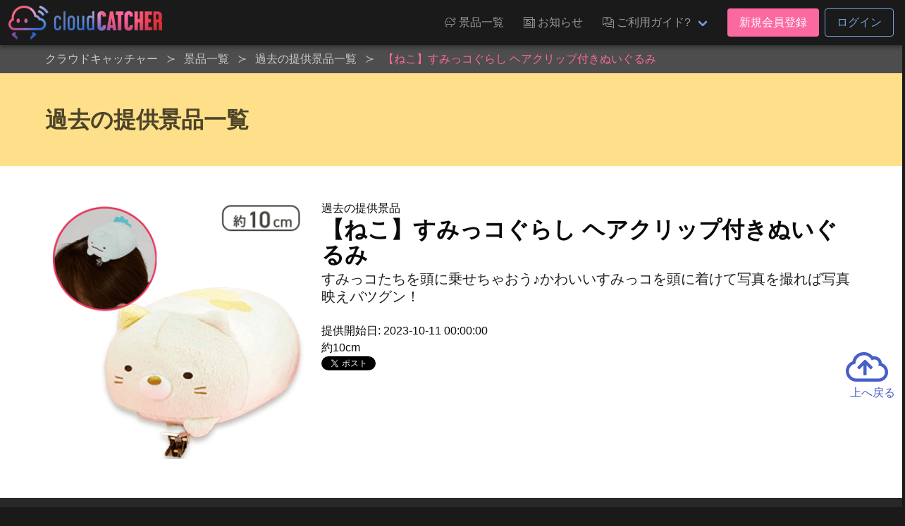

--- FILE ---
content_type: text/html; charset=UTF-8
request_url: https://cloud-catcher.jp/prizes/backnumbers/101336
body_size: 7409
content:
<!DOCTYPE html>
<html lang="ja">
<head prefix="og: http://ogp.me/ns# fb: http://ogp.me/ns/fb#">
<meta charset="UTF-8">
<meta http-equiv="X-UA-Compatible" content="IE=edge">
<meta name="viewport" content="width=device-width, initial-scale=1, viewport-fit=cover">
<title>【ねこ】すみっコぐらし ヘアクリップ付きぬいぐるみ | オンラインクレーンゲーム「クラウドキャッチャー」</title>
<base href="https://cloud-catcher.jp">
<meta name="csrf-token" content="y2OEZZ78QqbPaLXdC6Ug1al9DzzQGI2xwfI4iC1P">
<meta name="description" content="すみっコたちを頭に乗せちゃおう♪かわいいすみっコを頭に着けて写真を撮れば写真映えバツグン！" />
<link rel="alternate" hreflang="ja" href="https://cloud-catcher.jp/prizes/backnumbers/101336" title="【ねこ】すみっコぐらし ヘアクリップ付きぬいぐるみ | オンラインクレーンゲーム「クラウドキャッチャー」" />
<link rel="alternate" hreflang="zh-cmn-Hant" href="https://cloud-catcher.jp/prizes/backnumbers/101336" title="【ねこ】すみっコぐらし ヘアクリップ付きぬいぐるみ | オンラインクレーンゲーム「クラウドキャッチャー」" />
<link rel="canonical" href="https://cloud-catcher.jp/prizes/backnumbers/101336">
<meta name="apple-itunes-app" content="app-id=1077730393">
<meta name="google-play-app" content="app-id=jp.cloud_catcher.google">
<meta property="og:url" content="https://cloud-catcher.jp/prizes/backnumbers/101336">
<meta property="og:type" content="article">
<meta property="og:title" content="【ねこ】すみっコぐらし ヘアクリップ付きぬいぐるみ | オンラインクレーンゲーム「クラウドキャッチャー」">
<meta property="og:site_name" content="オンラインクレーンゲーム「クラウドキャッチャー」">
<meta property="og:image" content="https://ris.cloud-catcher.jp/RIS.php?w=400&amp;h=400&amp;img=images/prizes/2023/0929/nX4ZpyEsLWhGdkUPS0QOt8BgpUw1AB4NAdE1cyDB.png">
<meta property="og:image:type" content="image/png">
<meta property="og:image:width" content="1200">
<meta property="og:image:height" content="630">
<meta property="og:description" content="すみっコたちを頭に乗せちゃおう♪かわいいすみっコを頭に着けて写真を撮れば写真映えバツグン！">
<meta property="og:locale" content="ja_JP">
<meta property="fb:app_id" content="">
<meta name="twitter:card" content="summary_large_image">
<meta name="twitter:site" content="@CCatcherApp">
<meta name="twitter:title" content="【ねこ】すみっコぐらし ヘアクリップ付きぬいぐるみ | オンラインクレーンゲーム「クラウドキャッチャー」">
<meta name="twitter:image" content="https://ris.cloud-catcher.jp/RIS.php?w=400&amp;h=400&amp;img=images/prizes/2023/0929/nX4ZpyEsLWhGdkUPS0QOt8BgpUw1AB4NAdE1cyDB.png">
<meta name="twitter:description" content="すみっコたちを頭に乗せちゃおう♪かわいいすみっコを頭に着けて写真を撮れば写真映えバツグン！">
<script type="application/ld+json">{"@context":"https://schema.org","@graph":[{"@type":"Organization","@id":"https://cloud-catcher.jp/#organization","url":"https://cloud-catcher.jp/","name":"オンラインクレーンゲーム「クラウドキャッチャー」","sameAs":["https://www.facebook.com/cloudcatcherapp","https://twitter.com/CCatcherApp","https://www.instagram.com/online_cloud_catcher/","https://page.line.me/mjf0828o","https://play.google.com/store/apps/details?id=jp.cloud_catcher.google","https://apps.apple.com/jp/app/kurengemu-kuraudokyatcha/id1077730393?l=ja","https://antepost.co.jp/","https://cpshub.am/"],"logo":{"@type":"ImageObject","@id":"https://cloud-catcher.jp/#logo","url":"https://cloud-catcher.jp/assets/img/cm/logo.png","caption":"オンラインクレーンゲーム「クラウドキャッチャー」"},"image":{"@id":"https://cloud-catcher.jp/#logo"}},{"@type":"WebSite","@id":"https://cloud-catcher.jp/#website","url":"https://cloud-catcher.jp/","name":"オンラインクレーンゲーム「クラウドキャッチャー」","publisher":{"@id":"https://cloud-catcher.jp/#organization"}},{"@type":"WebPage","@id":"https://cloud-catcher.jp/prizes/backnumbers/101336#webpage","url":"https://cloud-catcher.jp/prizes/backnumbers/101336","inLanguage":"ja_JP","name":"【ねこ】すみっコぐらし ヘアクリップ付きぬいぐるみ | オンラインクレーンゲーム「クラウドキャッチャー」","isPartOf":{"@id":"https://cloud-catcher.jp/#website"},"image":{"@type":"ImageObject","@id":"https://cloud-catcher.jp/prizes/backnumbers/101336#primaryimage","url":"https://ris.cloud-catcher.jp/RIS.php?w=400&amp;h=400&amp;img=images/prizes/2023/0929/nX4ZpyEsLWhGdkUPS0QOt8BgpUw1AB4NAdE1cyDB.png","caption":"すみっコたちを頭に乗せちゃおう♪かわいいすみっコを頭に着けて写真を撮れば写真映えバツグン！"},"primaryImageOfPage":{"@id":"https://cloud-catcher.jp/prizes/backnumbers/101336#primaryimage"},"description":"すみっコたちを頭に乗せちゃおう♪かわいいすみっコを頭に着けて写真を撮れば写真映えバツグン！","breadcrumb":{"@id":"https://cloud-catcher.jp/prizes/backnumbers/101336/#breadcrumblist"}},{"@type":"BreadcrumbList","@id":"https://cloud-catcher.jp/prizes/backnumbers/101336/#breadcrumblist","itemListElement":[{"@type":"ListItem","position":1,"item":{"@type":"WebPage","@id":"https://cloud-catcher.jp","url":"https://cloud-catcher.jp","name":"オンラインクレーンゲーム「クラウドキャッチャー」"}}
,{"@type":"ListItem","position":2,"item":{"@type":"WebPage","@id":"https://cloud-catcher.jp/prizes","url":"https://cloud-catcher.jp/prizes","name":"景品一覧 | オンラインクレーンゲーム「クラウドキャッチャー」"}}
,{"@type":"ListItem","position":3,"item":{"@type":"WebPage","@id":"https://cloud-catcher.jp/prizes/backnumbers","url":"https://cloud-catcher.jp/prizes/backnumbers","name":"過去の提供景品一覧 | オンラインクレーンゲーム「クラウドキャッチャー」"}}
,{"@type":"ListItem","position":4,"item":{"@type":"WebPage","@id":"https://cloud-catcher.jp/prizes/backnumbers/101336","url":"https://cloud-catcher.jp/prizes/backnumbers/101336","name":"【ねこ】すみっコぐらし ヘアクリップ付きぬいぐるみ | オンラインクレーンゲーム「クラウドキャッチャー」"}}
]}]}</script>
<link rel="apple-touch-icon" sizes="180x180" href="/assets/img/favicons/apple-touch-icon.png">
<link rel="icon" type="image/png" href="/assets/img/favicons/favicon-32x32.png" sizes="32x32">
<link rel="icon" type="image/png" href="/assets/img/favicons/favicon-16x16.png" sizes="16x16">

<link rel="mask-icon" href="/assets/img/favicons/safari-pinned-tab.svg" color="#2536a0">
<link rel="shortcut icon" href="/assets/img/favicons/favicon.ico">
<meta name="apple-mobile-web-app-title" content="オンラインクレーンゲーム「クラウドキャッチャー」">
<meta name="application-name" content="オンラインクレーンゲーム「クラウドキャッチャー」">
<meta name="msapplication-config" content="/assets/img/favicons/browserconfig.xml">
<meta name="theme-color" content="#2536a0">
<link href="//ris.cloud-catcher.jp" rel="dns-prefetch"><link href="//www.googletagmanager.com" rel="dns-prefetch"><link href="//www.google-analytics.com" rel="dns-prefetch"><link href="//platform.twitter.com" rel="dns-prefetch"><link href="//syndication.twitter.com" rel="dns-prefetch"><link href="//cdn.syndication.twimg.com" rel="dns-prefetch"><link href="//ton.twimg.com" rel="dns-prefetch"><link href="//pbs.twimg.com" rel="dns-prefetch"><link href="//s.yimg.jp" rel="dns-prefetch"><link href="//sdk.fra-02.braze.eu" rel="dns-prefetch"><link href="//js.appboycdn.com" rel="dns-prefetch">
<link href="/assets/css/all.css?id=15670f2f123f895fda894298f146cab8" rel="stylesheet" type="text/css">



<script>(function(w,d,s,l,i){w[l]=w[l]||[];w[l].push({'gtm.start':
new Date().getTime(),event:'gtm.js'});var f=d.getElementsByTagName(s)[0],
j=d.createElement(s),dl=l!='dataLayer'?'&l='+l:'';j.async=true;j.src=
'https://www.googletagmanager.com/gtm.js?id='+i+dl;f.parentNode.insertBefore(j,f);
})(window,document,'script','dataLayer','GTM-NRXGFL');</script>
</head>
<body class="lang-ja">
<noscript><iframe src="https://www.googletagmanager.com/ns.html?id=GTM-NRXGFL" height="0" width="0" style="display:none;visibility:hidden"></iframe></noscript>
<div id="top"></div>

  <header class="cm-header">
  <nav class="navbar" role="navigation" aria-label="main navigation">
    <div class="navbar-brand">
            <a class="navbar-item cm-logo" href="https://cloud-catcher.jp"><img src="/assets/img/cm/logo.png" alt="クラウドキャッチャー" loading="auto"></a>
      <a role="button" class="navbar-burger burger is-hidden-touch" aria-label="menu" aria-expanded="false" data-target="navMenuDocumentation"><span aria-hidden="true"></span><span aria-hidden="true"></span><span aria-hidden="true"></span></a>
    </div>
    <div class="navbar-menu is-hidden-touch" id="navMenuDocumentation">
      <div class="navbar-end">
        <a class="navbar-item ff-cc is-uppercase" href="https://cloud-catcher.jp/prizes"><span class="icon"><i class="icon-cc-prizes"></i></span><span class="">景品一覧</span></a>
        <a class="navbar-item ff-cc is-uppercase" href="https://cloud-catcher.jp/news"><span class="icon"><i class="icon-cc-news"></i></span><span class="">お知らせ</span></a>
        <div class="navbar-item dropdown is-hoverable">
          <a class="navbar-link ff-cc cm-nav-item dropdown-trigger is-uppercase" aria-haspopup="true" aria-controls="moreMenu" href="https://cloud-catcher.jp/about"><span class="icon"><i class="icon-cc-mail"></i></span><span class="">ご利用ガイド?</span></a>
          <div id="moreMenu" class="navbar-dropdown dropdown-menu ">
            <a class="navbar-item ff-cc " href="https://cloud-catcher.jp/about/playing"><div class="level is-mobile"><div class="level-left"><div class="level-item"><p>ご利用ガイド</p></div></div></div></a>
            <a class="navbar-item ff-cc " href="https://cloud-catcher.jp/about/delivery"><div class="level is-mobile"><div class="level-left"><div class="level-item"><p>配送について</p></div></div></div></a>
            <a class="navbar-item ff-cc " href="https://cloud-catcher.jp/faq"><div class="level is-mobile"><div class="level-left"><div class="level-item"><p>よくあるご質問</p></div></div></div></a>
            <a class="navbar-item ff-cc " href="https://cloud-catcher.jp/about/operation-guarantee-for-pc"><div class="level is-mobile"><div class="level-left"><div class="level-item"><p>動作対象端末</p></div></div></div></a>
          </div>
        </div>
                  <div class="navbar-item">
            <div class="buttons">
              <a class="button is-primary" href="https://cloud-catcher.jp/join">新規会員登録</a>
              <a class="button is-info is-outlined" href="https://cloud-catcher.jp/login">ログイン</a>
            </div>
          </div>
                      </div>
    </div>
  </nav>
</header>
<div class="cm-tabbar">
<ul class="cm-tabbar__menu">
<li class="cm-tabbar__menu--item"><a class="cm-tabbar__menu--link " href="https://cloud-catcher.jp/news"><i class="cm-tabbar__menu--icon icon-cc-news"></i><span class="cm-tabbar__menu--name">お知らせ</span></a></li>
<li class="cm-tabbar__menu--item"><a class="cm-tabbar__menu--link " href="https://cloud-catcher.jp/support"><i class="cm-tabbar__menu--icon icon-cc-mail"></i><span class="cm-tabbar__menu--name">サポート</span></a></li>
<li class="cm-tabbar__menu--item"><a class="cm-tabbar__menu--link " href="https://cloud-catcher.jp/prizes"><i class="cm-tabbar__menu--icon icon-cc-prizes"></i><span class="cm-tabbar__menu--name">景品一覧</span></a></li>
<li class="cm-tabbar__menu--item"><a class="cm-tabbar__menu--link " href="https://cloud-catcher.jp/login"><i class="cm-tabbar__menu--icon icon-cc-mypage"></i><span class="cm-tabbar__menu--name">ログイン</span></a></li>
<li class="cm-tabbar__menu--item"><a class="cm-tabbar__menu--link " href="https://cloud-catcher.jp/join"><i class="cm-tabbar__menu--icon icon-cc-mypage"></i><span class="cm-tabbar__menu--name">新規会員登録</span></a></li>
</ul>
</div>

<div class="cm-breadcrumb is-hidden-touch">
<div class="container">
<nav id="breadcrumbs" class="breadcrumb has-succeeds-separator" aria-label="breadcrumbs">
<ol itemprop="breadcrumb" itemscope itemtype="http://schema.org/BreadcrumbList">
<li itemprop="itemListElement" itemscope itemtype="http://schema.org/ListItem"><a href="https://cloud-catcher.jp" itemprop="item"><span itemprop="name">クラウドキャッチャー</span></a><meta itemprop="position" content="1" /></li>
<li itemprop="itemListElement" itemscope itemtype="http://schema.org/ListItem" class=""><a href="https://cloud-catcher.jp/prizes" aria-current="page" itemprop="item"><span itemprop="name">景品一覧</span></a><meta itemprop="position" content="2" /></li>
<li itemprop="itemListElement" itemscope itemtype="http://schema.org/ListItem" class=""><a href="https://cloud-catcher.jp/prizes/backnumbers" aria-current="page" itemprop="item"><span itemprop="name">過去の提供景品一覧</span></a><meta itemprop="position" content="3" /></li>
<li itemprop="itemListElement" itemscope itemtype="http://schema.org/ListItem" class="is-active"><a href="#" aria-current="page" itemprop="item"><span itemprop="name">【ねこ】すみっコぐらし ヘアクリップ付きぬいぐるみ</span></a><meta itemprop="position" content="4" /></li>
</ol>
</nav>
</div></div>

<section class="hero is-warning">
<div class="hero-body">
<div class="container">
<h2 class="title">過去の提供景品一覧</h2>
</div>
</div>
</section>

<div class="hero is-white">
<div class="hero-body">
<div class="container">
<div class="columns is-tablet">
<div class="column is-4 has-text-centered">
      <img src="https://ris.cloud-catcher.jp/RIS.php?w=400&amp;h=400&amp;img=images/prizes/2023/0929/nX4ZpyEsLWhGdkUPS0QOt8BgpUw1AB4NAdE1cyDB.png" alt="【ねこ】すみっコぐらし ヘアクリップ付きぬいぐるみ" width="400" height="400">
  </div>
<div class="column">
  <p>過去の提供景品</p>
  <h1 class="title">【ねこ】すみっコぐらし ヘアクリップ付きぬいぐるみ</h1>
  <h2 class="subtitle">すみっコたちを頭に乗せちゃおう♪かわいいすみっコを頭に着けて写真を撮れば写真映えバツグン！</h2>
  <p>提供開始日: 2023-10-11 00:00:00</p>
  <p>約10cm</p>
  <div class="">
    <a href="https://twitter.com/share?ref_src=twsrc%5Etfw" class="twitter-share-button" data-show-count="false">Tweet</a><script async src="https://platform.twitter.com/widgets.js" charset="utf-8"></script>
    <div class="fb-like" data-href="URL" data-layout="button_count" data-action="like" data-size="large" data-show-faces="true" data-share="true"></div>
  </div>
</div>
</div>
</div>
</div>
</div>

<section class="prizes-section">
<div class="cm-container">
<div class="prizes__column--one">
<h2 class="prize-lists-title title-color-primary">現在提供している景品一覧</h2>
<ul class="prizes__list prizes__list--archive">
<li class="prizes__item" x-show="canShowPrize('ちいかわ', ' playtype-18 playtype-26 playtype-2 playtype-19 playtype-30 playtype-33 playtype-48 playtype-46 playtype-25 playtype-21 playtype-28 genre-7 genre-2 genre-4 character-316 maker-163 maker-6 maker-7', '', '')">
<a href="#" @click.prevent="setFilter('display-group-53')">
<div class="prizes__item--group">
<span class="prizes__item--group--box">
<div class="pitem__thumb">
<figure class="pitem__figure">
<picture class="pitem__img"><img class="lazy" loading="lazy" src="https://ris.cloud-catcher.jp/RIS.php?w=250&amp;h=250&amp;img=images/booth-display-groups/EtGTvh9NrDwDVTR2bBkoVNnPKL25TL2sG7VpRTJU.png" alt="ちいかわ"></picture>
</figure>
</div>
<p class="pitem__title" id="js-filter-display-group-53">ちいかわ</p>
<span href="#" @click.prevent="setFilter('display-group-53')" class="pitem__button--showmore">すべて見る</span>
</span>
</div>
</a>
</li>
<li class="prizes__item" x-show="canShowPrize('【ちいかわ】ちいかわおかおBIGボストンバッグ1', 'tag-119 tag-new tag-89 playtype-18 playtype-26 playtype-2 playtype-19 playtype-30 playtype-46 playtype-21 genre-7 character-316 maker-163', '', 'display-group-53')">
<a href="#" @click.prevent="setFilter('display-group-53-prize-147913')">
<div class="prizes__item--group">
<span class="prizes__item--group--box">
<div class="pitem__thumb">
<figure class="pitem__figure">
<picture class="pitem__img"><img class="lazy" loading="lazy" src="https://ris.cloud-catcher.jp/RIS.php?w=250&amp;h=250&amp;img=images/prizes/2026/0109/sE7BAMfCKNp30e6W9bnZqCChMkuTZYnZVPOouvSu.png" alt="【ちいかわ】ちいかわおかおBIGボストンバッグ1"></picture>
</figure>
</div>
<p class="pitem__title" id="js-filter-display-group-53-prize-147913">【ちいかわ】ちいかわおかおBIGボストンバッグ1</p>
<span href="#" @click.prevent="setFilter('display-group-53-prize-147913')" class="pitem__button--showmore">すべて見る</span>
</span>
</div>
</a>
</li>
<li class="prizes__item" x-show="canShowPrize('【ちいかわ】ちいかわおかおBIGボストンバッグ1', 'tag-119 tag-new playtype-18 genre-7 character-316 maker-163 dai_054', '54-A', 'display-group-53-prize-147913')">
<a href="https://cloud-catcher.jp/play?sc=SVC_00010120260121041153036&amp;pi=147913" class="js-play-link" data-service-product-id="1712792">
<div class="prizes__item--single">
<span data-play-status="dai_054" :class="getPlayStatusClass('dai_054')"></span>
<div class="pitem__thumb">
<figure class="pitem__figure">
<span class="pitem__is_point"><span class="pitem__is_point--icon icon-cc-cp fa-lg"><i class="path1"></i><i class="path2"></i><i class="path3"></i></span><span class="pitem__is_point--points">CP専用</span></span>
<img class="pitem__img pitem__is_tagicon lazy" data-original="https://ris.cloud-catcher.jp/RIS.php?w=250&amp;h=250&amp;img=images/tags/i41G4485nrXfJiXjrGybQW6hJjHA5XinT5qZEBYo.png" src="https://ris.cloud-catcher.jp/RIS.php?w=250&amp;h=250&amp;img=images/tags/i41G4485nrXfJiXjrGybQW6hJjHA5XinT5qZEBYo.png">
<span class="pitem__booth">54-A</span>
<picture class="pitem__img"><img class="lazy" loading="lazy" src="https://ris.cloud-catcher.jp/RIS.php?w=250&amp;h=250&amp;img=images/prizes/2026/0109/sE7BAMfCKNp30e6W9bnZqCChMkuTZYnZVPOouvSu.png" alt="【ちいかわ】ちいかわおかおBIGボストンバッグ1"></picture>
</figure>
</div>
<p class="pitem__title">【ちいかわ】ちいかわおかおBIGボストンバッグ1</p>
<div class="pitem__info"><span class="pitem__playtype"><img class="image" src="https://ris.cloud-catcher.jp/RIS.php?w=40&amp;h=40&amp;img=images/playtypes/NBKFQk1LXFmo5kfWKut5RqUTtYxrvWRCiHco5vqZ.png"></span><span class="pitem__credit"><i class="pitem__label-play">1PLAY</i>575<i class="pitem__label-point">CP</i></span></div>
</div>
</a>
</li>
<li class="prizes__item" x-show="canShowPrize('【ちいかわ】ちいかわおかおBIGボストンバッグ1', 'tag-119 tag-new playtype-18 genre-7 character-316 maker-163 dai_056', '56-A', 'display-group-53-prize-147913')">
<a href="https://cloud-catcher.jp/play?sc=SVC_00010120260121041153038&amp;pi=147913" class="js-play-link" data-service-product-id="1712796">
<div class="prizes__item--single">
<span data-play-status="dai_056" :class="getPlayStatusClass('dai_056')"></span>
<div class="pitem__thumb">
<figure class="pitem__figure">
<span class="pitem__is_point"><span class="pitem__is_point--icon icon-cc-cp fa-lg"><i class="path1"></i><i class="path2"></i><i class="path3"></i></span><span class="pitem__is_point--points">CP専用</span></span>
<img class="pitem__img pitem__is_tagicon lazy" data-original="https://ris.cloud-catcher.jp/RIS.php?w=250&amp;h=250&amp;img=images/tags/i41G4485nrXfJiXjrGybQW6hJjHA5XinT5qZEBYo.png" src="https://ris.cloud-catcher.jp/RIS.php?w=250&amp;h=250&amp;img=images/tags/i41G4485nrXfJiXjrGybQW6hJjHA5XinT5qZEBYo.png">
<span class="pitem__booth">56-A</span>
<picture class="pitem__img"><img class="lazy" loading="lazy" src="https://ris.cloud-catcher.jp/RIS.php?w=250&amp;h=250&amp;img=images/prizes/2026/0109/sE7BAMfCKNp30e6W9bnZqCChMkuTZYnZVPOouvSu.png" alt="【ちいかわ】ちいかわおかおBIGボストンバッグ1"></picture>
</figure>
</div>
<p class="pitem__title">【ちいかわ】ちいかわおかおBIGボストンバッグ1</p>
<div class="pitem__info"><span class="pitem__playtype"><img class="image" src="https://ris.cloud-catcher.jp/RIS.php?w=40&amp;h=40&amp;img=images/playtypes/NBKFQk1LXFmo5kfWKut5RqUTtYxrvWRCiHco5vqZ.png"></span><span class="pitem__credit"><i class="pitem__label-play">1PLAY</i>575<i class="pitem__label-point">CP</i></span></div>
</div>
</a>
</li>
<li class="prizes__item" x-show="canShowPrize('【ちいかわ】ちいかわおかおBIGボストンバッグ1', 'tag-89 tag-new playtype-26 genre-7 character-316 maker-163 dai_573', '573-A', 'display-group-53-prize-147913')">
<a href="https://cloud-catcher.jp/play?sc=SVC_0001012026012104285323D&amp;pi=147913" class="js-play-link" data-service-product-id="1712865">
<div class="prizes__item--single">
<span data-play-status="dai_573" :class="getPlayStatusClass('dai_573')"></span>
<div class="pitem__thumb">
<figure class="pitem__figure">
<span class="pitem__booth">573-A</span>
<picture class="pitem__img"><img class="lazy" loading="lazy" src="https://ris.cloud-catcher.jp/RIS.php?w=250&amp;h=250&amp;img=images/prizes/2026/0109/sE7BAMfCKNp30e6W9bnZqCChMkuTZYnZVPOouvSu.png" alt="【ちいかわ】ちいかわおかおBIGボストンバッグ1"></picture>
</figure>
</div>
<p class="pitem__title">【ちいかわ】ちいかわおかおBIGボストンバッグ1</p>
<div class="pitem__info"><span class="pitem__playtype"><img class="image" src="https://ris.cloud-catcher.jp/RIS.php?w=40&amp;h=40&amp;img=images/playtypes/W3jTEnBPcYK1ihzAdDddIwDaFxcVkAVq0k0LYvhW.png"></span><span class="pitem__credit"><i class="pitem__label-play">1PLAY</i>230<i class="pitem__label-point">CP</i></span></div>
</div>
</a>
</li>
</ul>
</div>
</div>
</section>


  <div id="reserve-waiting-group" class="play__waiting--button">
  <a id="reserve-waiting-button" class="btn__waiting btn__waiting--waiter" style="display: none;">
    <span class="btn__waiting--label-w">
      <span class="btn__waiting--label-h"><i>プレイ<br>予約中</i></span>
    </span>
    <span class="btn__waiting--value">
      <span class="boothno btn__waiting--boothno">-</span>
      <span class="btn__waiting--value--countdown"><span class="btn__waiting--value--countdown-num"><em class="wait_people">-</em>番目</span>に並んでいます</span>
    </span>
  </a>
  <a id="reserve-playavailable-button" class="btn__waiting btn__waiting--yourturn" style="display: none;">
    <span class="btn__waiting--label-w">
      <span class="btn__waiting--label-h"><i>プレイ<br>予約中</i></span>
    </span>
    <span class="btn__waiting--value">
      <span class="boothno btn__waiting--boothno">-</span>
      <span class="btn__waiting--value--turn">あなたの番です！</span>
    </span>
  </a>
</div>
<section class="cm-footer-contents">
<div class="container">
  <div class="columns is-mobile is-1 is-multiline">
    <div class="column is-2">
      <p class="cm-footer-sitemap-cate ff-cc is-uppercase">景品一覧</p>
      <ul class="cm-footer-sitemap-lists">
        <li><a href="https://cloud-catcher.jp/prizes">提供中景品一覧</a></li>
        <li><a href="https://cloud-catcher.jp/prizes/arrivalschedule">入荷予定表</a></li>
        <li><a href="https://cloud-catcher.jp/prizes/backnumbers">提供済み景品一覧</a></li>
      </ul>
    </div>
    <div class="column is-2">
      <p class="cm-footer-sitemap-cate ff-cc is-uppercase">お知らせ</p>
      <ul class="cm-footer-sitemap-lists">
        <li><a href="https://cloud-catcher.jp/news/notice">告知</a></li>
        <li><a href="https://cloud-catcher.jp/news/prize-info">プライズ情報</a></li>
        <li><a href="https://cloud-catcher.jp/news/event">イベント</a></li>
        <li><a href="https://cloud-catcher.jp/news/update">アップデート</a></li>
        <li><a href="https://cloud-catcher.jp/news/mente">メンテナンス</a></li>
      </ul>
    </div>
    <div class="column is-2">
      <p class="cm-footer-sitemap-cate ff-cc is-uppercase">ご利用ガイド</p>
      <ul class="cm-footer-sitemap-lists">
        <li><a href="https://cloud-catcher.jp/about">クラウドキャッチャーとは</a></li>
        <li><a href="https://cloud-catcher.jp/about/playing">プレイ方法</a></li>
        <li><a href="https://cloud-catcher.jp/faq">よくあるご質問</a></li>
        <li><a href="https://cloud-catcher.jp/about/operation-guarantee-for-pc">動作対象端末</a></li>
      </ul>
    </div>
    <div class="column is-1">
      <img src="/assets/img/favicons/apple-touch-icon.png" width="100" alt="クラウドキャッチャー" loading="lazy">
      <picture class="image" style="max-width:200px;margin:0 auto;"><img src="/assets/img/cert/seal_joca.png" width="200" alt="JOCA認証"></picture>
    </div>
    <div class="column is-5">
      <h2 class="cm-footer-info-title ff-cc">クラウドキャッチャーとは</h2>
      <p class="cm-footer-info-description">登録無料!ネットで遊ぶオンラインクレーンゲーム「クラウドキャッチャー」自宅にいながら、PCやスマホで、UFOキャッチャーを遠隔操作!<br>人気のフィギュア、ぬいぐるみ等のプライズ景品から、雑貨、おもちゃ、日用品まで、クレーンゲームの決定版!ネットで遊べるオンラインクレーンゲーム「クラウドキャッチャー」</p>
      <p class="cm-footer-info-description">「クラウドキャッチャー」は日本オンラインクレーンゲーム事業者協会（JOCA）の定めるオンラインクレーンゲーム適格認証制度のガイドライン・運営基準に則り、認証マークを付与されたオンラインクレーンゲームのサービスです。<b>認証番号: 009-22-009-01</b></p>
      <p class="cm-footer-info-description">UFOキャッチャー&reg;は株式会社セガグループまたはその関連会社の登録商標または商標です。</p>
      <div class="columns is-mobile">
        <div class="column"><a href="https://itunes.apple.com/app/id1077730393" target="_blank" rel="noopener noreferrer" title="クラウドキャッチャー AppStore"><img src="/assets/img/cm/badge-appstore_ja.png" alt="クラウドキャッチャー AppStore" loading="lazy"></a></div>
        <div class="column"><a href="https://play.google.com/store/apps/details?id=jp.cloud_catcher.google" target="_blank" rel="noopener noreferrer" title="クラウドキャッチャー GooglePlay"><img src="/assets/img/cm/badge-googleplay_ja.png" alt="クラウドキャッチャー GooglePlay" loading="lazy"></a></div>
      </div>
    </div>
  </div>
</div>
</section>
<footer class="cm-footer is-hidden-touch">
<div id="pagetop" class="pagetop scroll-fade"><a href="#top" class="pagetop-button"><span class="icon is-large"><i class="far fa-3x fa-cloud-upload"></i></span><br>上へ戻る</a></div>
<div class="container">
<ul class="cm-footer-nav">
  <li><a href="https://cloud-catcher.jp/support/announcement">個人情報の取扱いに関する告知文</a></li>
  <li><a href="https://cloud-catcher.jp/support/terms">利用規約</a></li>
  <li><a href="https://cloud-catcher.jp/support/settlement">資金決済法に基づく表記</a></li>
  <li><a href="https://cloud-catcher.jp/support/trade-law">特定商取引法に基づく表記</a></li>
  <li><a href="https://cloud-catcher.jp/inquiry">お問い合わせ</a></li>
  <li><a href="https://antepost.co.jp/" target="_blank" rel="noopener noreferrer">運営会社&nbsp;<span class="icon is-small"><i class="fas fa-external-link"></i></span></a></li>
</ul>
</div>
<address class="cm-copyright">Copyright &copy; 2015-2025 ANTEPOST Co., LTD. all rights reserved.</address>
</footer>

<script type="text/javascript" src="/assets/js/common.js?id=335f07701fbb49152fae757ee043a90e"></script>
<script>
(function($) {
  $('img.lazy').lazyload({
    event: 'scroll mixEnd',
    placeholder: '/assets/img/cm/loading.gif',
    skip_invisible: true,
    threshold: 300,
    effect: 'fadeIn'
  });

  $(function () {
    var reloadPlayStatus = function() { $.ajax({
      url: "/api/comm/dai_play_status",
      type: "GET",
      data: { origin: 3},
      success: function(data) {
        $.each(data, function(daiNo, className) {
          var prize = $('[data-play-status="'+daiNo+'"]');
          prize.removeClass();
          prize.addClass('mask');
          prize.children('span').removeClass();
          prize.children('span').addClass('mask-' + className);
          if (className === 'maintenance') {
            prize.addClass('mask-black');
          }
        });
      }
    })};
    setInterval(reloadPlayStatus, 10000);
  });
})(jQuery);
</script>

</body>
</html>
